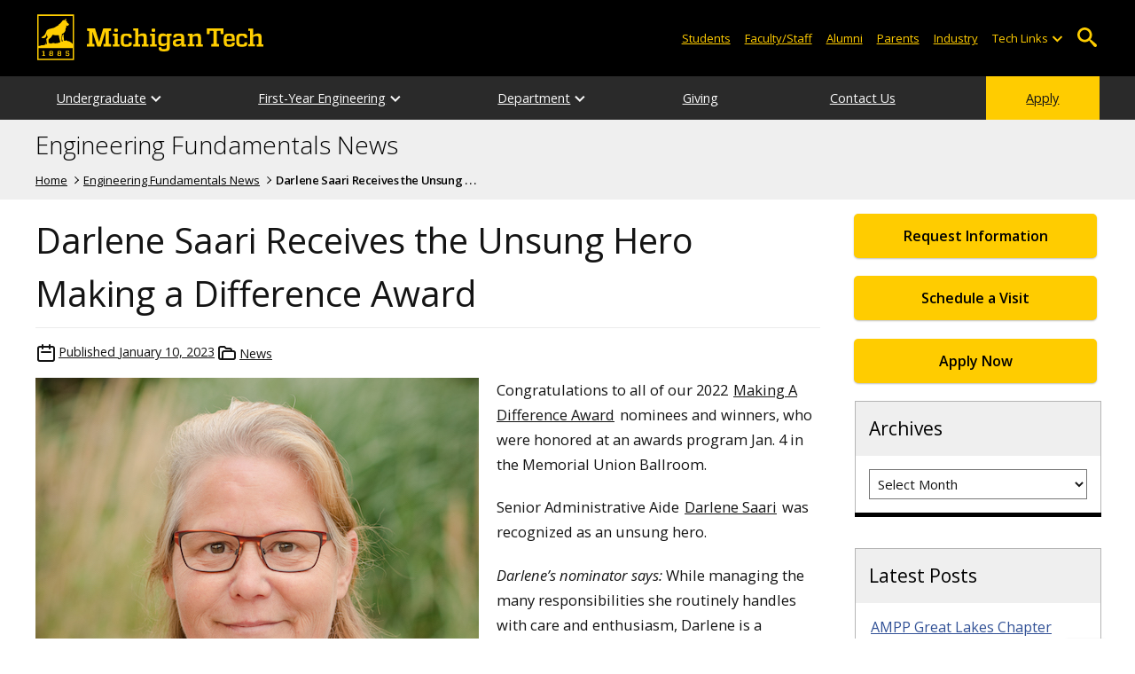

--- FILE ---
content_type: text/html; charset=UTF-8
request_url: https://blogs.mtu.edu/ef/2023/01/10/darlene-saari-receives-the-unsung-hero-making-a-difference-award/
body_size: 12430
content:
<!DOCTYPE html>
<html lang="en-US">

<head>
    <meta charset="UTF-8">
    <meta content="IE=edge" http-equiv="X-UA-Compatible">
    <meta content="width=device-width, initial-scale=1.0" name="viewport">
    <link rel="apple-touch-icon" href="//www.mtu.edu/apple-touch-icon.png?v=1" />
    <link rel="apple-touch-icon" sizes="114x114" href="//www.mtu.edu/apple-touch-icon-114.png" />
    <link rel="apple-touch-icon" sizes="180x180" href="//www.mtu.edu/apple-touch-icon-180.png" />
    <link rel="icon shortcut" href="//www.mtu.edu/favicon.ico?v=4" />
    <meta name='robots' content='index, follow, max-image-preview:large, max-snippet:-1, max-video-preview:-1' />
	<style>img:is([sizes="auto" i], [sizes^="auto," i]) { contain-intrinsic-size: 3000px 1500px }</style>
	
	<!-- This site is optimized with the Yoast SEO Premium plugin v26.3 (Yoast SEO v26.3) - https://yoast.com/wordpress/plugins/seo/ -->
	<title>Darlene Saari Receives the Unsung Hero Making a Difference Award | Eng Fundamentals News</title>
	<meta name="description" content="Congratulations to all of our 2022&nbsp;Making A Difference Award&nbsp;nominees and winners, who were honored at an awards program Jan. 4 in the Memorial Union Ballroom. . . ." />
	<link rel="canonical" href="https://blogs.mtu.edu/ef/2023/01/10/darlene-saari-receives-the-unsung-hero-making-a-difference-award/" />
	<meta property="og:locale" content="en_US" />
	<meta property="og:type" content="article" />
	<meta property="og:title" content="Darlene Saari Receives the Unsung Hero Making a Difference Award" />
	<meta property="og:description" content="Congratulations to all of our 2022&nbsp;Making A Difference Award&nbsp;nominees and winners, who were honored at an awards program Jan. 4 in the Memorial Union Ballroom. Senior Administrative Aide Darlene Saari was recognized as an unsung hero. Darlene’s nominator says: While managing the many responsibilities she routinely handles with care and enthusiasm, Darlene is a constant . . ." />
	<meta property="og:url" content="https://blogs.mtu.edu/ef/2023/01/10/darlene-saari-receives-the-unsung-hero-making-a-difference-award/" />
	<meta property="og:site_name" content="Engineering Fundamentals News" />
	<meta property="article:published_time" content="2023-01-10T14:49:32+00:00" />
	<meta property="article:modified_time" content="2023-01-10T14:49:36+00:00" />
	<meta property="og:image" content="https://blogs.mtu.edu/ef/files/2023/01/darlene-saari.jpg" />
	<meta name="twitter:card" content="summary_large_image" />
	<meta name="twitter:label1" content="Written by" />
	<meta name="twitter:data1" content="" />
	<meta name="twitter:label2" content="Est. reading time" />
	<meta name="twitter:data2" content="2 minutes" />
	<script type="application/ld+json" class="yoast-schema-graph">{"@context":"https://schema.org","@graph":[{"@type":"WebPage","@id":"https://blogs.mtu.edu/ef/2023/01/10/darlene-saari-receives-the-unsung-hero-making-a-difference-award/","url":"https://blogs.mtu.edu/ef/2023/01/10/darlene-saari-receives-the-unsung-hero-making-a-difference-award/","name":"Darlene Saari Receives the Unsung Hero Making a Difference Award | Eng Fundamentals News","isPartOf":{"@id":"https://blogs.mtu.edu/ef/#website"},"primaryImageOfPage":{"@id":"https://blogs.mtu.edu/ef/2023/01/10/darlene-saari-receives-the-unsung-hero-making-a-difference-award/#primaryimage"},"image":{"@id":"https://blogs.mtu.edu/ef/2023/01/10/darlene-saari-receives-the-unsung-hero-making-a-difference-award/#primaryimage"},"thumbnailUrl":"https://blogs.mtu.edu/ef/files/2023/01/darlene-saari.jpg","datePublished":"2023-01-10T14:49:32+00:00","dateModified":"2023-01-10T14:49:36+00:00","author":{"@id":""},"breadcrumb":{"@id":"https://blogs.mtu.edu/ef/2023/01/10/darlene-saari-receives-the-unsung-hero-making-a-difference-award/#breadcrumb"},"inLanguage":"en-US","potentialAction":[{"@type":"ReadAction","target":["https://blogs.mtu.edu/ef/2023/01/10/darlene-saari-receives-the-unsung-hero-making-a-difference-award/"]}]},{"@type":"ImageObject","inLanguage":"en-US","@id":"https://blogs.mtu.edu/ef/2023/01/10/darlene-saari-receives-the-unsung-hero-making-a-difference-award/#primaryimage","url":"https://blogs.mtu.edu/ef/files/2023/01/darlene-saari.jpg","contentUrl":"https://blogs.mtu.edu/ef/files/2023/01/darlene-saari.jpg","width":500,"height":451},{"@type":"BreadcrumbList","@id":"https://blogs.mtu.edu/ef/2023/01/10/darlene-saari-receives-the-unsung-hero-making-a-difference-award/#breadcrumb","itemListElement":[{"@type":"ListItem","position":1,"name":"Home","item":"https://blogs.mtu.edu/ef/"},{"@type":"ListItem","position":2,"name":"Darlene Saari Receives the Unsung Hero Making a Difference Award"}]},{"@type":"WebSite","@id":"https://blogs.mtu.edu/ef/#website","url":"https://blogs.mtu.edu/ef/","name":"Engineering Fundamentals News","description":"Michigan Tech Blogs","potentialAction":[{"@type":"SearchAction","target":{"@type":"EntryPoint","urlTemplate":"https://blogs.mtu.edu/ef/?s={search_term_string}"},"query-input":{"@type":"PropertyValueSpecification","valueRequired":true,"valueName":"search_term_string"}}],"inLanguage":"en-US"},{"@type":"Person","@id":"","url":"https://blogs.mtu.edu/ef/author/"}]}</script>
	<!-- / Yoast SEO Premium plugin. -->


<link rel='dns-prefetch' href='//www.mtu.edu' />
<link rel="alternate" type="application/rss+xml" title="Engineering Fundamentals News &raquo; Feed" href="https://blogs.mtu.edu/ef/feed/" />
<style id='global-styles-inline-css'>
:root{--wp--preset--aspect-ratio--square: 1;--wp--preset--aspect-ratio--4-3: 4/3;--wp--preset--aspect-ratio--3-4: 3/4;--wp--preset--aspect-ratio--3-2: 3/2;--wp--preset--aspect-ratio--2-3: 2/3;--wp--preset--aspect-ratio--16-9: 16/9;--wp--preset--aspect-ratio--9-16: 9/16;--wp--preset--color--black: #000000;--wp--preset--color--cyan-bluish-gray: #abb8c3;--wp--preset--color--white: #ffffff;--wp--preset--color--pale-pink: #f78da7;--wp--preset--color--vivid-red: #cf2e2e;--wp--preset--color--luminous-vivid-orange: #ff6900;--wp--preset--color--luminous-vivid-amber: #fcb900;--wp--preset--color--light-green-cyan: #7bdcb5;--wp--preset--color--vivid-green-cyan: #00d084;--wp--preset--color--pale-cyan-blue: #8ed1fc;--wp--preset--color--vivid-cyan-blue: #0693e3;--wp--preset--color--vivid-purple: #9b51e0;--wp--preset--gradient--vivid-cyan-blue-to-vivid-purple: linear-gradient(135deg,rgba(6,147,227,1) 0%,rgb(155,81,224) 100%);--wp--preset--gradient--light-green-cyan-to-vivid-green-cyan: linear-gradient(135deg,rgb(122,220,180) 0%,rgb(0,208,130) 100%);--wp--preset--gradient--luminous-vivid-amber-to-luminous-vivid-orange: linear-gradient(135deg,rgba(252,185,0,1) 0%,rgba(255,105,0,1) 100%);--wp--preset--gradient--luminous-vivid-orange-to-vivid-red: linear-gradient(135deg,rgba(255,105,0,1) 0%,rgb(207,46,46) 100%);--wp--preset--gradient--very-light-gray-to-cyan-bluish-gray: linear-gradient(135deg,rgb(238,238,238) 0%,rgb(169,184,195) 100%);--wp--preset--gradient--cool-to-warm-spectrum: linear-gradient(135deg,rgb(74,234,220) 0%,rgb(151,120,209) 20%,rgb(207,42,186) 40%,rgb(238,44,130) 60%,rgb(251,105,98) 80%,rgb(254,248,76) 100%);--wp--preset--gradient--blush-light-purple: linear-gradient(135deg,rgb(255,206,236) 0%,rgb(152,150,240) 100%);--wp--preset--gradient--blush-bordeaux: linear-gradient(135deg,rgb(254,205,165) 0%,rgb(254,45,45) 50%,rgb(107,0,62) 100%);--wp--preset--gradient--luminous-dusk: linear-gradient(135deg,rgb(255,203,112) 0%,rgb(199,81,192) 50%,rgb(65,88,208) 100%);--wp--preset--gradient--pale-ocean: linear-gradient(135deg,rgb(255,245,203) 0%,rgb(182,227,212) 50%,rgb(51,167,181) 100%);--wp--preset--gradient--electric-grass: linear-gradient(135deg,rgb(202,248,128) 0%,rgb(113,206,126) 100%);--wp--preset--gradient--midnight: linear-gradient(135deg,rgb(2,3,129) 0%,rgb(40,116,252) 100%);--wp--preset--font-size--small: 13px;--wp--preset--font-size--medium: 20px;--wp--preset--font-size--large: 36px;--wp--preset--font-size--x-large: 42px;--wp--preset--spacing--20: 0.44rem;--wp--preset--spacing--30: 0.67rem;--wp--preset--spacing--40: 1rem;--wp--preset--spacing--50: 1.5rem;--wp--preset--spacing--60: 2.25rem;--wp--preset--spacing--70: 3.38rem;--wp--preset--spacing--80: 5.06rem;--wp--preset--shadow--natural: 6px 6px 9px rgba(0, 0, 0, 0.2);--wp--preset--shadow--deep: 12px 12px 50px rgba(0, 0, 0, 0.4);--wp--preset--shadow--sharp: 6px 6px 0px rgba(0, 0, 0, 0.2);--wp--preset--shadow--outlined: 6px 6px 0px -3px rgba(255, 255, 255, 1), 6px 6px rgba(0, 0, 0, 1);--wp--preset--shadow--crisp: 6px 6px 0px rgba(0, 0, 0, 1);}p{--wp--preset--font-size--smallest: 1.00em;--wp--preset--font-size--smaller: 1.30em;--wp--preset--font-size--small: 1.50em;--wp--preset--font-size--large: 1.80em;--wp--preset--font-size--larger: 2.10em;--wp--preset--font-size--largest: 2.25em;--wp--preset--font-family--georgia: Georgia;}:where(body) { margin: 0; }.wp-site-blocks > .alignleft { float: left; margin-right: 2em; }.wp-site-blocks > .alignright { float: right; margin-left: 2em; }.wp-site-blocks > .aligncenter { justify-content: center; margin-left: auto; margin-right: auto; }:where(.is-layout-flex){gap: 0.5em;}:where(.is-layout-grid){gap: 0.5em;}.is-layout-flow > .alignleft{float: left;margin-inline-start: 0;margin-inline-end: 2em;}.is-layout-flow > .alignright{float: right;margin-inline-start: 2em;margin-inline-end: 0;}.is-layout-flow > .aligncenter{margin-left: auto !important;margin-right: auto !important;}.is-layout-constrained > .alignleft{float: left;margin-inline-start: 0;margin-inline-end: 2em;}.is-layout-constrained > .alignright{float: right;margin-inline-start: 2em;margin-inline-end: 0;}.is-layout-constrained > .aligncenter{margin-left: auto !important;margin-right: auto !important;}.is-layout-constrained > :where(:not(.alignleft):not(.alignright):not(.alignfull)){margin-left: auto !important;margin-right: auto !important;}body .is-layout-flex{display: flex;}.is-layout-flex{flex-wrap: wrap;align-items: center;}.is-layout-flex > :is(*, div){margin: 0;}body .is-layout-grid{display: grid;}.is-layout-grid > :is(*, div){margin: 0;}body{padding-top: 0px;padding-right: 0px;padding-bottom: 0px;padding-left: 0px;}a:where(:not(.wp-element-button)){text-decoration: underline;}:root :where(.wp-element-button, .wp-block-button__link){background-color: #32373c;border-width: 0;color: #fff;font-family: inherit;font-size: inherit;line-height: inherit;padding: calc(0.667em + 2px) calc(1.333em + 2px);text-decoration: none;}.has-black-color{color: var(--wp--preset--color--black) !important;}.has-cyan-bluish-gray-color{color: var(--wp--preset--color--cyan-bluish-gray) !important;}.has-white-color{color: var(--wp--preset--color--white) !important;}.has-pale-pink-color{color: var(--wp--preset--color--pale-pink) !important;}.has-vivid-red-color{color: var(--wp--preset--color--vivid-red) !important;}.has-luminous-vivid-orange-color{color: var(--wp--preset--color--luminous-vivid-orange) !important;}.has-luminous-vivid-amber-color{color: var(--wp--preset--color--luminous-vivid-amber) !important;}.has-light-green-cyan-color{color: var(--wp--preset--color--light-green-cyan) !important;}.has-vivid-green-cyan-color{color: var(--wp--preset--color--vivid-green-cyan) !important;}.has-pale-cyan-blue-color{color: var(--wp--preset--color--pale-cyan-blue) !important;}.has-vivid-cyan-blue-color{color: var(--wp--preset--color--vivid-cyan-blue) !important;}.has-vivid-purple-color{color: var(--wp--preset--color--vivid-purple) !important;}.has-black-background-color{background-color: var(--wp--preset--color--black) !important;}.has-cyan-bluish-gray-background-color{background-color: var(--wp--preset--color--cyan-bluish-gray) !important;}.has-white-background-color{background-color: var(--wp--preset--color--white) !important;}.has-pale-pink-background-color{background-color: var(--wp--preset--color--pale-pink) !important;}.has-vivid-red-background-color{background-color: var(--wp--preset--color--vivid-red) !important;}.has-luminous-vivid-orange-background-color{background-color: var(--wp--preset--color--luminous-vivid-orange) !important;}.has-luminous-vivid-amber-background-color{background-color: var(--wp--preset--color--luminous-vivid-amber) !important;}.has-light-green-cyan-background-color{background-color: var(--wp--preset--color--light-green-cyan) !important;}.has-vivid-green-cyan-background-color{background-color: var(--wp--preset--color--vivid-green-cyan) !important;}.has-pale-cyan-blue-background-color{background-color: var(--wp--preset--color--pale-cyan-blue) !important;}.has-vivid-cyan-blue-background-color{background-color: var(--wp--preset--color--vivid-cyan-blue) !important;}.has-vivid-purple-background-color{background-color: var(--wp--preset--color--vivid-purple) !important;}.has-black-border-color{border-color: var(--wp--preset--color--black) !important;}.has-cyan-bluish-gray-border-color{border-color: var(--wp--preset--color--cyan-bluish-gray) !important;}.has-white-border-color{border-color: var(--wp--preset--color--white) !important;}.has-pale-pink-border-color{border-color: var(--wp--preset--color--pale-pink) !important;}.has-vivid-red-border-color{border-color: var(--wp--preset--color--vivid-red) !important;}.has-luminous-vivid-orange-border-color{border-color: var(--wp--preset--color--luminous-vivid-orange) !important;}.has-luminous-vivid-amber-border-color{border-color: var(--wp--preset--color--luminous-vivid-amber) !important;}.has-light-green-cyan-border-color{border-color: var(--wp--preset--color--light-green-cyan) !important;}.has-vivid-green-cyan-border-color{border-color: var(--wp--preset--color--vivid-green-cyan) !important;}.has-pale-cyan-blue-border-color{border-color: var(--wp--preset--color--pale-cyan-blue) !important;}.has-vivid-cyan-blue-border-color{border-color: var(--wp--preset--color--vivid-cyan-blue) !important;}.has-vivid-purple-border-color{border-color: var(--wp--preset--color--vivid-purple) !important;}.has-vivid-cyan-blue-to-vivid-purple-gradient-background{background: var(--wp--preset--gradient--vivid-cyan-blue-to-vivid-purple) !important;}.has-light-green-cyan-to-vivid-green-cyan-gradient-background{background: var(--wp--preset--gradient--light-green-cyan-to-vivid-green-cyan) !important;}.has-luminous-vivid-amber-to-luminous-vivid-orange-gradient-background{background: var(--wp--preset--gradient--luminous-vivid-amber-to-luminous-vivid-orange) !important;}.has-luminous-vivid-orange-to-vivid-red-gradient-background{background: var(--wp--preset--gradient--luminous-vivid-orange-to-vivid-red) !important;}.has-very-light-gray-to-cyan-bluish-gray-gradient-background{background: var(--wp--preset--gradient--very-light-gray-to-cyan-bluish-gray) !important;}.has-cool-to-warm-spectrum-gradient-background{background: var(--wp--preset--gradient--cool-to-warm-spectrum) !important;}.has-blush-light-purple-gradient-background{background: var(--wp--preset--gradient--blush-light-purple) !important;}.has-blush-bordeaux-gradient-background{background: var(--wp--preset--gradient--blush-bordeaux) !important;}.has-luminous-dusk-gradient-background{background: var(--wp--preset--gradient--luminous-dusk) !important;}.has-pale-ocean-gradient-background{background: var(--wp--preset--gradient--pale-ocean) !important;}.has-electric-grass-gradient-background{background: var(--wp--preset--gradient--electric-grass) !important;}.has-midnight-gradient-background{background: var(--wp--preset--gradient--midnight) !important;}.has-small-font-size{font-size: var(--wp--preset--font-size--small) !important;}.has-medium-font-size{font-size: var(--wp--preset--font-size--medium) !important;}.has-large-font-size{font-size: var(--wp--preset--font-size--large) !important;}.has-x-large-font-size{font-size: var(--wp--preset--font-size--x-large) !important;}p.has-smallest-font-size{font-size: var(--wp--preset--font-size--smallest) !important;}p.has-smaller-font-size{font-size: var(--wp--preset--font-size--smaller) !important;}p.has-small-font-size{font-size: var(--wp--preset--font-size--small) !important;}p.has-large-font-size{font-size: var(--wp--preset--font-size--large) !important;}p.has-larger-font-size{font-size: var(--wp--preset--font-size--larger) !important;}p.has-largest-font-size{font-size: var(--wp--preset--font-size--largest) !important;}p.has-georgia-font-family{font-family: var(--wp--preset--font-family--georgia) !important;}
:where(.wp-block-post-template.is-layout-flex){gap: 1.25em;}:where(.wp-block-post-template.is-layout-grid){gap: 1.25em;}
:where(.wp-block-columns.is-layout-flex){gap: 2em;}:where(.wp-block-columns.is-layout-grid){gap: 2em;}
:root :where(.wp-block-pullquote){font-size: 1.5em;line-height: 1.6;}
</style>
<link rel="stylesheet" href="https://www.mtu.edu/mtu_resources/styles/n/normalize.css"><link rel="stylesheet" href="https://www.mtu.edu/mtu_resources/styles/n/base.css"><link rel="stylesheet" href="https://blogs.mtu.edu/ef/wp-content/themes/michigantech-2016/public/app.76ced7.css"><link rel="stylesheet" href="https://blogs.mtu.edu/ef/wp-content/themes/michigantech-2016/public/blocks.65241d.css"><link rel="stylesheet" href="https://www.mtu.edu/mtu_resources/styles/n/print.css" media="print"><link rel="stylesheet" href="https://blogs.mtu.edu/ef/wp-content/themes/michigantech-2016/style.css">	<!-- Google Tag Manager -->
	<script>
		(function(w,d,s,l,i){w[l]=w[l]||[];w[l].push({'gtm.start': new Date().getTime(),event:'gtm.js'});var f=d.getElementsByTagName(s)[0], j=d.createElement(s),dl=l!='dataLayer'?'&l='+l:'';j.async=true;j.src= 'https://gtm-tagging-1.mtu.edu/gtm.js?id='+i+dl;f.parentNode.insertBefore(j,f); })(window,document,'script','dataLayer','GTM-K6W7S4L9');
	</script>
	<!-- End Google Tag Manager -->

	<script>	
		window.dataLayer = window.dataLayer || [];
		function gtag() {
			dataLayer.push(arguments);
		}

		if (window.devicePixelRatio > 1.5) {
			gtag({
				retina: "true",
			});
		} else {
			gtag({
				retina: "false",
			});
		}
	</script>    <link rel="preconnect" href="https://fonts.googleapis.com" />
    <link rel="preconnect" href="https://fonts.gstatic.com" crossorigin />
    <link href="https://fonts.googleapis.com/css2?family=Open+Sans:ital,wght@0,300;0,400;0,600;1,400;1,600&display=swap" rel="stylesheet" rel="preload" as="style" /></head>

<body class="wp-singular post-template-default single single-post postid-1313 single-format-standard wp-theme-michigantech-2016">
    	<!-- Google Tag Manager (noscript) -->
	<noscript>
		<iframe src="https://gtm-tagging-1.mtu.edu/ns.html?id=GTM-K6W7S4L9" height="0" width="0" style="display:none;visibility:hidden"></iframe>
	</noscript>
	<!-- End Google Tag Manager (noscript) -->    
    <div class="stick">
        <div class="skip-links"
     id="skip">
    <a href="#main">Skip to page content</a>
    <a href="#mtu-footer">Skip to footer navigation</a>
</div>

<div class="nav">
    <div class="pre-nav-wrapper background-black">
        <div class="pre-nav">
            <button class="mobile-menu-button hide-for-desktop"
                    data-inactive>
                <span class="mobile-button-text">Menu</span>
            </button>

            <div class="pre-nav-logo">
                <a class="pre-nav-logo-link"
                   href="http://www.mtu.edu">
                    <img alt="Michigan Tech Logo"
                         class="pre-nav-logo-image"
                         src="https://www.mtu.edu/mtu_resources/images/logos/michigan-tech-logo-full-yellow.svg"
                         width="255"
                         height="45" />
                </a>
            </div>

            <div class="audience-search display-audience show-for-desktop">
                <div class="audience-wrapper show-for-desktop">
                    <ul aria-label="Audiences"
                        class="audience-nav">
                        <li class="menu_item">
                            <a class="menu_link"
                               href="https://www.mtu.edu/current/">
                                Students
                            </a>
                        </li>

                        <li class="menu_item">
                            <a class="menu_link"
                               href="https://www.mtu.edu/faculty-staff/">
                                Faculty/Staff
                            </a>
                        </li>

                        <li class="menu_item">
                            <a class="menu_link"
                               href="https://www.mtu.edu/alumni/">
                                Alumni
                            </a>
                        </li>

                        <li class="menu_item">
                            <a class="menu_link"
                               href="https://www.mtu.edu/parentsfamily/">
                                Parents
                            </a>
                        </li>

                        <li class="menu_item">
                            <a class="menu_link"
                               href="https://www.mtu.edu/industry/">
                                Industry
                            </a>
                        </li>

                        <li class="menu_item tech-links">
                            <div class="menu_link">
                                Tech Links
                            </div>

                            <button aria-label="Open sub-menu"
                                    class="submenu-button arrow"></button>

                            <ul class="tech-links-menu menu_submenu">
    <li class="submenu_item">
        <a class="link-az" href="https://www.mtu.edu/a2z/">
            A to Z
        </a>
    </li>

    <li class="submenu_item">
        <a class="link-banweb" href="https://banweb.mtu.edu/">
            Banweb
        </a>
    </li>

    <li class="submenu_item">
        <a class="link-map" href="https://map.mtu.edu/?id=1308">
            Campus Map
        </a>
    </li>

    <li class="submenu_item">
        <a class="link-canvas" href="https://mtu.instructure.com/">
            Canvas
        </a>
    </li>

    <li class="submenu_item">
        <a class="link-email" href="https://mail.google.com/a/mtu.edu/">
            Email
        </a>
    </li>
    
    <li class="submenu_item">
        <a class="link-mymt" href="https://mymichigantech.mtu.edu/">
            MyMichiganTech
        </a>
    </li>

    <li class="submenu_item">
        <a class="link-sds" href="https://www.mtu.edu/sds/">
            Safety Data Sheets
        </a>
    </li>
</ul>
                        </li>
                    </ul>
                </div>

                <div class="desktop-search-bar search-bar show-for-desktop">
                    <form action="https://www.mtu.edu/search/"
                          class="search-fields invisible">
                        <label for="desktop-search">
                            Search
                        </label>

                        <input class="search-text"
                               id="desktop-search"
                               name="q"
                               type="search" />

                        <button class="search-clear">
                            Clear Search Input
                        </button>

                        <label for="search-options"
                               hidden>
                            Search Category
                        </label>

                        <select class="search-options"
                                id="search-options">
                            <option value="mtu">
                                Michigan Tech
                            </option>

                            <option data-action="https://blogs.mtu.edu/ef"
                                    data-name="s"
                                    value="site">
                                This Site
                            </option>

                            <option data-action="https://www.mtu.edu/majors"
                                    value="programs">
                                Programs
                            </option>

                            <option value="directory">
                                Directory
                            </option>
                        </select>

                        <button class="search-button"
                                type="submit">
                            Go
                        </button>
                    </form>

                    <button aria-expanded="false"
                            class="search-toggle-button">
                        Open Search
                    </button>
                </div>
            </div>
        </div>
    </div>

        <nav class="nav-bar show-for-desktop">
        <ul aria-label="Main Navigation"
            class="menu">
            <li class="menu_item menu_has-submenu menu_has-submenu menu_item">
                            <a class="menu_link" href="//www.mtu.edu/ef/undergraduate/" aria-expanded="false">
                    Undergraduate
                </a>

                <button class="submenu-button arrow" aria-label="Open sub-menu"></button>

                <ul class="menu_submenu">
                                            <li class="submenu_item">
                            <a class="submenu_link" href="//www.mtu.edu/ef/undergraduate/bse/">
                                <span>Bachelor of Science in Engineering BSE</span>
                            </a>
                        </li>
                                            <li class="submenu_item">
                            <a class="submenu_link" href="//www.mtu.edu/ef/undergraduate/minor/">
                                <span>Systems Engineering Minor</span>
                            </a>
                        </li>
                                            <li class="submenu_item">
                            <a class="submenu_link" href="//www.mtu.edu/ef/undergraduate/advising/">
                                <span>Advising</span>
                            </a>
                        </li>
                                            <li class="submenu_item">
                            <a class="submenu_link" href="//www.mtu.edu/ef/undergraduate/accreditation/">
                                <span>Accreditation</span>
                            </a>
                        </li>
                                            <li class="submenu_item">
                            <a class="submenu_link" href="//www.mtu.edu/ef/undergraduate/senior-design/">
                                <span>Senior Design</span>
                            </a>
                        </li>
                                            <li class="submenu_item">
                            <a class="submenu_link" href="//www.mtu.edu/enterprise/">
                                <span>Enterprise</span>
                            </a>
                        </li>
                                            <li class="submenu_item">
                            <a class="submenu_link" href="https://www.banweb.mtu.edu/pls/owa/studev.stu_ctg_utils.p_display_class_facbio?ps_department=ENG&#038;PS_STYLE_DEPT=ef&#038;ps_level=UG&#038;ps_faculty=all">
                                <span>Departmental Courses</span>
                            </a>
                        </li>
                                            <li class="submenu_item">
                            <a class="submenu_link" href="//www.mtu.edu/ef/undergraduate/related/">
                                <span>Majors Related to Engineering</span>
                            </a>
                        </li>
                                    </ul>
                    </li>
            <li class="menu_item menu_has-submenu menu_has-submenu menu_item">
                            <a class="menu_link" href="//www.mtu.edu/ef/first-year/" aria-expanded="false">
                    First-Year Engineering
                </a>

                <button class="submenu-button arrow" aria-label="Open sub-menu"></button>

                <ul class="menu_submenu">
                                            <li class="submenu_item">
                            <a class="submenu_link" href="//www.mtu.edu/ef/first-year/math-placement/">
                                <span>Engineering/Math Placement</span>
                            </a>
                        </li>
                                            <li class="submenu_item">
                            <a class="submenu_link" href="//www.mtu.edu/ef/first-year/general/">
                                <span>General/Undecided Engineering</span>
                            </a>
                        </li>
                                            <li class="submenu_item">
                            <a class="submenu_link" href="//www.mtu.edu/ef/first-year/lectures/">
                                <span>First-Year Lectures</span>
                            </a>
                        </li>
                                            <li class="submenu_item">
                            <a class="submenu_link" href="//www.mtu.edu/ef/first-year/explorations/">
                                <span>Engineering Explorations</span>
                            </a>
                        </li>
                                            <li class="submenu_item">
                            <a class="submenu_link" href="//www.mtu.edu/ef/first-year/transition/">
                                <span>Transition to a Major</span>
                            </a>
                        </li>
                                            <li class="submenu_item">
                            <a class="submenu_link" href="//www.mtu.edu/ef/first-year/learning-center/">
                                <span>Engineering Fundamentals Learning Center</span>
                            </a>
                        </li>
                                            <li class="submenu_item">
                            <a class="submenu_link" href="//www.mtu.edu/ef/first-year/academic-partners/">
                                <span>LEAP: LEarning with Academic Partners</span>
                            </a>
                        </li>
                                            <li class="submenu_item">
                            <a class="submenu_link" href="//www.mtu.edu/ef/undergraduate/advising/">
                                <span>Advising</span>
                            </a>
                        </li>
                                            <li class="submenu_item">
                            <a class="submenu_link" href="//www.mtu.edu/ef/first-year/math-preparation/">
                                <span>Prep4Tech</span>
                            </a>
                        </li>
                                    </ul>
                    </li>
            <li class="menu_item menu_has-submenu menu_has-submenu menu_item">
                            <a class="menu_link" href="" aria-expanded="false">
                    Department
                </a>

                <button class="submenu-button arrow" aria-label="Open sub-menu"></button>

                <ul class="menu_submenu">
                                            <li class="submenu_item">
                            <a class="submenu_link" href="//www.mtu.edu/ef/department/mission/">
                                <span>Mission and Vision</span>
                            </a>
                        </li>
                                            <li class="submenu_item">
                            <a class="submenu_link" href="//www.mtu.edu/ef/department/alumni/">
                                <span>Alumni</span>
                            </a>
                        </li>
                                            <li class="submenu_item">
                            <a class="submenu_link" href="//www.mtu.edu/ef/department/giving/">
                                <span>Support Our Future</span>
                            </a>
                        </li>
                                            <li class="submenu_item">
                            <a class="submenu_link" href="//www.mtu.edu/ef/department/openings/">
                                <span>Open Positions</span>
                            </a>
                        </li>
                                            <li class="submenu_item">
                            <a class="submenu_link" href="//www.mtu.edu/ef/department/student-work/">
                                <span>Student Work Opportunities</span>
                            </a>
                        </li>
                                            <li class="submenu_item">
                            <a class="submenu_link" href="//www.mtu.edu/ef/department/faculty-staff/">
                                <span>Faculty and Staff Directory</span>
                            </a>
                        </li>
                                            <li class="submenu_item">
                            <a class="submenu_link" href="//www.mtu.edu/ef/department/current/">
                                <span>Current Projects</span>
                            </a>
                        </li>
                                            <li class="submenu_item">
                            <a class="submenu_link" href="//www.mtu.edu/ef/department/publications/">
                                <span>Publications</span>
                            </a>
                        </li>
                                            <li class="submenu_item">
                            <a class="submenu_link" href="//www.mtu.edu/ef/department/contact/">
                                <span>Contact Us</span>
                            </a>
                        </li>
                                    </ul>
                    </li>
            <li class="menu_item menu_has-submenu">
                            <a class="menu_link" href="//www.mtu.edu/ef/department/giving/">
                    Giving
                </a>
                    </li>
            <li class="menu_item menu_has-submenu">
                            <a class="menu_link" href="//www.mtu.edu/ef/department/contact/">
                    Contact Us
                </a>
                    </li>
            <li class="menu_item menu_item-yellow menu_has-submenu menu_item">
                            <a class="menu_link" href="//www.mtu.edu/apply/">
                    Apply
                </a>
                    </li>
            </ul>
    </nav>

    <nav class="offscreen-nav invisible">
        <div class="mobile-search-bar search-bar">
            <form action="https://www.mtu.edu/search/">
                <label for="mobile-search"
                       hidden>
                    Search
                </label>

                <input class="search-text"
                       id="mobile-search"
                       name="q"
                       placeholder="Search"
                       type="search" />

                <button class="search-clear">
                    Clear Search Input
                </button>

                <label for="mobile-search-options"
                       hidden>
                    Search Category
                </label>

                <select class="search-options"
                        id="mobile-search-options">
                    <option value="mtu">
                        Michigan Tech
                    </option>

                    <option data-action="https://blogs.mtu.edu/ef"
                            data-name="s"
                            value="site">
                        This Blog
                    </option>

                    <option data-action="https://www.mtu.edu/majors"
                            value="programs">
                        Programs
                    </option>

                    <option value="directory">
                        Directory
                    </option>
                </select>

                <button class="search-button"
                        type="submit">
                    Search
                </button>
            </form>
        </div>

        <ul class="menu"
            aria-label="Main Navigation">
            <li class="menu_item menu_has-submenu menu_has-submenu menu_item">
                            <a class="menu_link" href="//www.mtu.edu/ef/undergraduate/" aria-expanded="false">
                    Undergraduate
                </a>

                <button class="submenu-button arrow" aria-label="Open sub-menu"></button>

                <ul class="menu_submenu">
                                            <li class="submenu_item">
                            <a class="submenu_link" href="//www.mtu.edu/ef/undergraduate/bse/">
                                <span>Bachelor of Science in Engineering BSE</span>
                            </a>
                        </li>
                                            <li class="submenu_item">
                            <a class="submenu_link" href="//www.mtu.edu/ef/undergraduate/minor/">
                                <span>Systems Engineering Minor</span>
                            </a>
                        </li>
                                            <li class="submenu_item">
                            <a class="submenu_link" href="//www.mtu.edu/ef/undergraduate/advising/">
                                <span>Advising</span>
                            </a>
                        </li>
                                            <li class="submenu_item">
                            <a class="submenu_link" href="//www.mtu.edu/ef/undergraduate/accreditation/">
                                <span>Accreditation</span>
                            </a>
                        </li>
                                            <li class="submenu_item">
                            <a class="submenu_link" href="//www.mtu.edu/ef/undergraduate/senior-design/">
                                <span>Senior Design</span>
                            </a>
                        </li>
                                            <li class="submenu_item">
                            <a class="submenu_link" href="//www.mtu.edu/enterprise/">
                                <span>Enterprise</span>
                            </a>
                        </li>
                                            <li class="submenu_item">
                            <a class="submenu_link" href="https://www.banweb.mtu.edu/pls/owa/studev.stu_ctg_utils.p_display_class_facbio?ps_department=ENG&#038;PS_STYLE_DEPT=ef&#038;ps_level=UG&#038;ps_faculty=all">
                                <span>Departmental Courses</span>
                            </a>
                        </li>
                                            <li class="submenu_item">
                            <a class="submenu_link" href="//www.mtu.edu/ef/undergraduate/related/">
                                <span>Majors Related to Engineering</span>
                            </a>
                        </li>
                                    </ul>
                    </li>
            <li class="menu_item menu_has-submenu menu_has-submenu menu_item">
                            <a class="menu_link" href="//www.mtu.edu/ef/first-year/" aria-expanded="false">
                    First-Year Engineering
                </a>

                <button class="submenu-button arrow" aria-label="Open sub-menu"></button>

                <ul class="menu_submenu">
                                            <li class="submenu_item">
                            <a class="submenu_link" href="//www.mtu.edu/ef/first-year/math-placement/">
                                <span>Engineering/Math Placement</span>
                            </a>
                        </li>
                                            <li class="submenu_item">
                            <a class="submenu_link" href="//www.mtu.edu/ef/first-year/general/">
                                <span>General/Undecided Engineering</span>
                            </a>
                        </li>
                                            <li class="submenu_item">
                            <a class="submenu_link" href="//www.mtu.edu/ef/first-year/lectures/">
                                <span>First-Year Lectures</span>
                            </a>
                        </li>
                                            <li class="submenu_item">
                            <a class="submenu_link" href="//www.mtu.edu/ef/first-year/explorations/">
                                <span>Engineering Explorations</span>
                            </a>
                        </li>
                                            <li class="submenu_item">
                            <a class="submenu_link" href="//www.mtu.edu/ef/first-year/transition/">
                                <span>Transition to a Major</span>
                            </a>
                        </li>
                                            <li class="submenu_item">
                            <a class="submenu_link" href="//www.mtu.edu/ef/first-year/learning-center/">
                                <span>Engineering Fundamentals Learning Center</span>
                            </a>
                        </li>
                                            <li class="submenu_item">
                            <a class="submenu_link" href="//www.mtu.edu/ef/first-year/academic-partners/">
                                <span>LEAP: LEarning with Academic Partners</span>
                            </a>
                        </li>
                                            <li class="submenu_item">
                            <a class="submenu_link" href="//www.mtu.edu/ef/undergraduate/advising/">
                                <span>Advising</span>
                            </a>
                        </li>
                                            <li class="submenu_item">
                            <a class="submenu_link" href="//www.mtu.edu/ef/first-year/math-preparation/">
                                <span>Prep4Tech</span>
                            </a>
                        </li>
                                    </ul>
                    </li>
            <li class="menu_item menu_has-submenu menu_has-submenu menu_item">
                            <a class="menu_link" href="" aria-expanded="false">
                    Department
                </a>

                <button class="submenu-button arrow" aria-label="Open sub-menu"></button>

                <ul class="menu_submenu">
                                            <li class="submenu_item">
                            <a class="submenu_link" href="//www.mtu.edu/ef/department/mission/">
                                <span>Mission and Vision</span>
                            </a>
                        </li>
                                            <li class="submenu_item">
                            <a class="submenu_link" href="//www.mtu.edu/ef/department/alumni/">
                                <span>Alumni</span>
                            </a>
                        </li>
                                            <li class="submenu_item">
                            <a class="submenu_link" href="//www.mtu.edu/ef/department/giving/">
                                <span>Support Our Future</span>
                            </a>
                        </li>
                                            <li class="submenu_item">
                            <a class="submenu_link" href="//www.mtu.edu/ef/department/openings/">
                                <span>Open Positions</span>
                            </a>
                        </li>
                                            <li class="submenu_item">
                            <a class="submenu_link" href="//www.mtu.edu/ef/department/student-work/">
                                <span>Student Work Opportunities</span>
                            </a>
                        </li>
                                            <li class="submenu_item">
                            <a class="submenu_link" href="//www.mtu.edu/ef/department/faculty-staff/">
                                <span>Faculty and Staff Directory</span>
                            </a>
                        </li>
                                            <li class="submenu_item">
                            <a class="submenu_link" href="//www.mtu.edu/ef/department/current/">
                                <span>Current Projects</span>
                            </a>
                        </li>
                                            <li class="submenu_item">
                            <a class="submenu_link" href="//www.mtu.edu/ef/department/publications/">
                                <span>Publications</span>
                            </a>
                        </li>
                                            <li class="submenu_item">
                            <a class="submenu_link" href="//www.mtu.edu/ef/department/contact/">
                                <span>Contact Us</span>
                            </a>
                        </li>
                                    </ul>
                    </li>
            <li class="menu_item menu_has-submenu">
                            <a class="menu_link" href="//www.mtu.edu/ef/department/giving/">
                    Giving
                </a>
                    </li>
            <li class="menu_item menu_has-submenu">
                            <a class="menu_link" href="//www.mtu.edu/ef/department/contact/">
                    Contact Us
                </a>
                    </li>
            <li class="menu_item menu_item-yellow menu_has-submenu menu_item">
                            <a class="menu_link" href="//www.mtu.edu/apply/">
                    Apply
                </a>
                    </li>
    
            <li class="menu_item menu_has-submenu menu_item-black">
                <div class="menu_link">
                    Info For . . .
                </div>

                <button aria-label="Open sub-menu"
                        class="submenu-button arrow"></button>

                <ul class="tech-links-menu menu_submenu">
                    <li class="submenu_item">
                        <a class="link-az"
                           href="https://www.mtu.edu/current/">
                            Students
                        </a>
                    </li>

                    <li class="submenu_item">
                        <a class="link-az"
                           href="https://www.mtu.edu/faculty-staff/">
                            Faculty/Staff
                        </a>
                    </li>

                    <li class="submenu_item">
                        <a class="link-az"
                           href="https://www.mtu.edu/alumni/">
                            Alumni
                        </a>
                    </li>

                    <li class="submenu_item">
                        <a class="link-az"
                           href="https://www.mtu.edu/parents/">
                            Parents
                        </a>
                    </li>
                </ul>
            </li>

            <li class="menu_item menu_has-submenu menu_item-black">
                <div class="menu_link">
                    Tech Links
                </div>

                <button aria-label="Open sub-menu"
                        class="submenu-button arrow"></button>

                <ul class="tech-links-menu menu_submenu">
    <li class="submenu_item">
        <a class="link-az" href="https://www.mtu.edu/a2z/">
            A to Z
        </a>
    </li>

    <li class="submenu_item">
        <a class="link-banweb" href="https://banweb.mtu.edu/">
            Banweb
        </a>
    </li>

    <li class="submenu_item">
        <a class="link-map" href="https://map.mtu.edu/?id=1308">
            Campus Map
        </a>
    </li>

    <li class="submenu_item">
        <a class="link-canvas" href="https://mtu.instructure.com/">
            Canvas
        </a>
    </li>

    <li class="submenu_item">
        <a class="link-email" href="https://mail.google.com/a/mtu.edu/">
            Email
        </a>
    </li>
    
    <li class="submenu_item">
        <a class="link-mymt" href="https://mymichigantech.mtu.edu/">
            MyMichiganTech
        </a>
    </li>

    <li class="submenu_item">
        <a class="link-sds" href="https://www.mtu.edu/sds/">
            Safety Data Sheets
        </a>
    </li>
</ul>
            </li>
        </ul>
    </nav>
</div>
        <section class="background-light-gray">
    <div class="site-title-wrapper">
        <div class="site-title">
            <div class="title">
                                    <span>
                        <a href="https://blogs.mtu.edu/ef">Engineering Fundamentals News</a>
                    </span>
                            </div>

                            <div aria-label="breadcrumbs" class="breadcrumbs" id="breadcrumbs" role="navigation">
                    <ul>
                                                                                    <li>
                                    <a href="http://www.mtu.edu/ef/">Home</a>
                                </li>
                                                                                                                <li>
                                    <a href="https://blogs.mtu.edu/ef">Engineering Fundamentals News</a>
                                </li>
                                                                                                                <li class="active">Darlene Saari Receives the Unsung . . .</li>
                                                                        </ul>
                </div>
                    </div>
    </div>
</section>

        <div class="main" id="main" role="main">
            <section aria-label="main content" class="body-section" id="body_section">
                <div class="full-width">
                    <div class="clearer"></div>

                    
                    
                    
                    <div class="content rsidebar" id="content">
                                            <article class="main-content post-1313 post type-post status-publish format-standard hentry category-news">
    <div class="entry-header">
        <h1 class="entry-title">Darlene Saari Receives the Unsung Hero Making a Difference Award</h1>

        <div class="post-meta">
            <div class="post-meta__item post-meta__item_date">
            <svg aria-hidden="true" xmlns="http://www.w3.org/2000/svg" class="h-6 w-6" fill="none" viewBox="0 0 24 24" stroke="currentColor" stroke-width="2">
  <path stroke-linecap="round" stroke-linejoin="round" d="M8 7V3m8 4V3m-9 8h10M5 21h14a2 2 0 002-2V7a2 2 0 00-2-2H5a2 2 0 00-2 2v12a2 2 0 002 2z" />
</svg>
            <a href="https://blogs.mtu.edu/ef/2023/01/10/">
                <span>Published</span>
                <time class="updated" datetime="2023-01-10T14:49:32+00:00">
                    January 10, 2023
                </time>
            </a>
        </div>
	
      
            <div class="post-meta__item post-meta__item_categories">
            <svg aria-hidden="true" xmlns="http://www.w3.org/2000/svg" class="h-6 w-6" fill="none" viewBox="0 0 24 24" stroke="currentColor" stroke-width="2">
  <path stroke-linecap="round" stroke-linejoin="round" d="M5 19a2 2 0 01-2-2V7a2 2 0 012-2h4l2 2h4a2 2 0 012 2v1M5 19h14a2 2 0 002-2v-5a2 2 0 00-2-2H9a2 2 0 00-2 2v5a2 2 0 01-2 2z" />
</svg>            <ul aria-label="Categories">	<li class="cat-item cat-item-75"><a href="https://blogs.mtu.edu/ef/category/news/">News</a>
</li>
</ul>
        </div>
    </div>
    </div>

    <div class="entry-content">
        <div class="alignleft wp-block-image caption-wrapper">
    <figure class="alignleft size-full caption left">
                                    <a class=" fancybox" href="https://blogs.mtu.edu/ef/files/2023/01/darlene-saari.jpg" rel="" target="" data-caption="Darlene Saari" data-fancybox-group="gallery">
                    <img fetchpriority="high" decoding="async" width="500" height="451" class="wp-image-1314" alt="Darlene Saari" src="https://blogs.mtu.edu/ef/files/2023/01/darlene-saari.jpg" title="" srcset="https://blogs.mtu.edu/ef/files/2023/01/darlene-saari.jpg 500w, https://blogs.mtu.edu/ef/files/2023/01/darlene-saari-450x406.jpg 450w" sizes="(max-width: 500px) 100vw, 500px" />
                </a>
                    
                    <figcaption>Darlene Saari</figcaption>
            </figure>
</div>


<p class="">
    Congratulations to all of our 2022&nbsp;<a href="https://www.mtu.edu/staffcouncil/awards-events/making-difference/current-year-recipients/">Making A Difference Award</a>&nbsp;nominees and winners, who were honored at an awards program Jan. 4 in the Memorial Union Ballroom.
</p>


<p class="">
    Senior Administrative Aide <a href="https://www.mtu.edu/ef/department/faculty-staff/">Darlene Saari</a> was recognized as an unsung hero.
</p>


<p class="">
    <em>Darlene’s nominator says:</em> While managing the many responsibilities she routinely handles with care and enthusiasm, Darlene is a constant and welcoming presence for our team and our students. She serves as the safety officer for our department, handles the extensive payroll, supplies, and other purchases required to keep things running smoothly, course scheduling, TPR processes, and the numerous reports required for budgeting and other purposes. With the addition of research active faculty, she now also helps to manage large research related expenditures. Darlene is always on call and ready to drop everything and run to a classroom to deliver supplies, batteries, assignment copies—whatever the team needs. She is our active-learning emergency classroom support. The tasks are endless and yet are always met with a passion to excel in everything she does. She takes great pride in her invaluable role in the Engineering Fundamentals department, and we are all very thankful to have her on our team.
</p>
    </div>

    <section id="comments" class="comments">
        
        
            </section>

    <div class="clearer"></div>

<div class="post-footer">
    
    </div>

            <nav class="navigation post-navigation">
            <div class="post-navigation__link post-navigation__link_prev">
            <div>&larr; Previous Post</div>
            <div>
                <a href="https://blogs.mtu.edu/ef/2023/01/09/student-advice-on-incorporating-academic-grace-into-online-courses/" rel="prev">Student Advice on Incorporating Academic Grace into Online Courses</a>            </div>
        </div>
    

            <div class="post-navigation__link post-navigation__link_next">
            <div>Next Post &rarr;</div>
            <div>
                <a href="https://blogs.mtu.edu/ef/2023/03/13/feedback-on-michigan-techs-online-teaching-training/" rel="next">Feedback on Michigan Tech&#8217;s Online Teaching Training</a>            </div>
        </div>
    </nav>
    </article>
                        </div>

                                            <div class="right-sidebar">
                            <aside aria-label="sidebar content">
                                <div class="wp-widget wp-block-3 wp-widget_block"><p><a class="button" href="https://www.mtu.edu/request/">Request Information</a></p>
<p><a class="button" href="https://www.mtu.edu/visit/">Schedule a Visit</a></p>
<p><a class="button" href="https://www.mtu.edu/apply/">Apply Now</a></p></div><div class="wp-widget wp-block-4 wp-widget_block"><div class="wp-block-widget-group sidebar">
    <div class="sidebar-title">
        <h2>Archives</h2>
    </div>

    <div class="sidebar-content">
        <div class="wp-block-archives-dropdown wp-block-archives"><label for="wp-block-archives-3" class="wp-block-archives__label screen-reader-text">Archives</label>
		<select id="wp-block-archives-3" name="archive-dropdown" onchange="document.location.href=this.options[this.selectedIndex].value;">
		<option value="">Select Month</option>	<option value='https://blogs.mtu.edu/ef/2024/03/'> March 2024 </option>
	<option value='https://blogs.mtu.edu/ef/2023/10/'> October 2023 </option>
	<option value='https://blogs.mtu.edu/ef/2023/09/'> September 2023 </option>
	<option value='https://blogs.mtu.edu/ef/2023/03/'> March 2023 </option>
	<option value='https://blogs.mtu.edu/ef/2023/01/'> January 2023 </option>
	<option value='https://blogs.mtu.edu/ef/2022/10/'> October 2022 </option>
	<option value='https://blogs.mtu.edu/ef/2021/04/'> April 2021 </option>
	<option value='https://blogs.mtu.edu/ef/2020/07/'> July 2020 </option>
	<option value='https://blogs.mtu.edu/ef/2020/04/'> April 2020 </option>
	<option value='https://blogs.mtu.edu/ef/2020/03/'> March 2020 </option>
	<option value='https://blogs.mtu.edu/ef/2019/12/'> December 2019 </option>
	<option value='https://blogs.mtu.edu/ef/2019/09/'> September 2019 </option>
	<option value='https://blogs.mtu.edu/ef/2019/04/'> April 2019 </option>
	<option value='https://blogs.mtu.edu/ef/2018/10/'> October 2018 </option>
	<option value='https://blogs.mtu.edu/ef/2018/08/'> August 2018 </option>
	<option value='https://blogs.mtu.edu/ef/2018/07/'> July 2018 </option>
	<option value='https://blogs.mtu.edu/ef/2018/06/'> June 2018 </option>
	<option value='https://blogs.mtu.edu/ef/2018/05/'> May 2018 </option>
	<option value='https://blogs.mtu.edu/ef/2018/04/'> April 2018 </option>
	<option value='https://blogs.mtu.edu/ef/2018/03/'> March 2018 </option>
	<option value='https://blogs.mtu.edu/ef/2018/02/'> February 2018 </option>
	<option value='https://blogs.mtu.edu/ef/2018/01/'> January 2018 </option>
	<option value='https://blogs.mtu.edu/ef/2017/12/'> December 2017 </option>
	<option value='https://blogs.mtu.edu/ef/2017/10/'> October 2017 </option>
	<option value='https://blogs.mtu.edu/ef/2017/09/'> September 2017 </option>
	<option value='https://blogs.mtu.edu/ef/2017/04/'> April 2017 </option>
	<option value='https://blogs.mtu.edu/ef/2017/03/'> March 2017 </option>
	<option value='https://blogs.mtu.edu/ef/2017/02/'> February 2017 </option>
	<option value='https://blogs.mtu.edu/ef/2017/01/'> January 2017 </option>
	<option value='https://blogs.mtu.edu/ef/2016/04/'> April 2016 </option>
	<option value='https://blogs.mtu.edu/ef/2016/03/'> March 2016 </option>
	<option value='https://blogs.mtu.edu/ef/2016/02/'> February 2016 </option>
	<option value='https://blogs.mtu.edu/ef/2016/01/'> January 2016 </option>
	<option value='https://blogs.mtu.edu/ef/2015/10/'> October 2015 </option>
	<option value='https://blogs.mtu.edu/ef/2015/09/'> September 2015 </option>
	<option value='https://blogs.mtu.edu/ef/2015/05/'> May 2015 </option>
	<option value='https://blogs.mtu.edu/ef/2015/04/'> April 2015 </option>
	<option value='https://blogs.mtu.edu/ef/2015/03/'> March 2015 </option>
	<option value='https://blogs.mtu.edu/ef/2015/02/'> February 2015 </option>
	<option value='https://blogs.mtu.edu/ef/2015/01/'> January 2015 </option>
	<option value='https://blogs.mtu.edu/ef/2014/12/'> December 2014 </option>
	<option value='https://blogs.mtu.edu/ef/2014/11/'> November 2014 </option>
	<option value='https://blogs.mtu.edu/ef/2014/10/'> October 2014 </option>
	<option value='https://blogs.mtu.edu/ef/2014/09/'> September 2014 </option>
	<option value='https://blogs.mtu.edu/ef/2014/07/'> July 2014 </option>
	<option value='https://blogs.mtu.edu/ef/2014/06/'> June 2014 </option>
	<option value='https://blogs.mtu.edu/ef/2014/05/'> May 2014 </option>
	<option value='https://blogs.mtu.edu/ef/2014/04/'> April 2014 </option>
	<option value='https://blogs.mtu.edu/ef/2014/03/'> March 2014 </option>
	<option value='https://blogs.mtu.edu/ef/2014/02/'> February 2014 </option>
	<option value='https://blogs.mtu.edu/ef/2014/01/'> January 2014 </option>
	<option value='https://blogs.mtu.edu/ef/2013/12/'> December 2013 </option>
	<option value='https://blogs.mtu.edu/ef/2013/11/'> November 2013 </option>
	<option value='https://blogs.mtu.edu/ef/2013/10/'> October 2013 </option>
	<option value='https://blogs.mtu.edu/ef/2013/09/'> September 2013 </option>
	<option value='https://blogs.mtu.edu/ef/2013/04/'> April 2013 </option>
	<option value='https://blogs.mtu.edu/ef/2012/09/'> September 2012 </option>
	<option value='https://blogs.mtu.edu/ef/2012/05/'> May 2012 </option>
	<option value='https://blogs.mtu.edu/ef/2012/04/'> April 2012 </option>
	<option value='https://blogs.mtu.edu/ef/2012/01/'> January 2012 </option>
</select></div>
    </div>
</div>
</div><div class="wp-widget wp-block-5 wp-widget_block"><div class="wp-block-widget-group sidebar">
    <div class="sidebar-title">
        <h2>Latest Posts</h2>
    </div>

    <div class="sidebar-content">
        <ul class="wp-block-latest-posts__list wp-block-latest-posts"><li><a class="wp-block-latest-posts__post-title" href="https://blogs.mtu.edu/ef/2024/03/13/ampp-great-lakes-chapter-scholarship-for-alexander-baxter/">AMPP Great Lakes Chapter Scholarship for Alexander Baxter</a></li>
<li><a class="wp-block-latest-posts__post-title" href="https://blogs.mtu.edu/ef/2023/10/24/michelle-jarvie-eggart-and-jon-sticklen-present-at-2023-ieee-asee-frontiers-in-education-conference/">Michelle Jarvie-Eggart and Jon Sticklen Present at 2023 IEEE ASEE Frontiers in Education Conference</a></li>
<li><a class="wp-block-latest-posts__post-title" href="https://blogs.mtu.edu/ef/2023/10/23/my-story-harley-russell-mtuengineer/">My Story: Harley Russell, MTUengineer</a></li>
<li><a class="wp-block-latest-posts__post-title" href="https://blogs.mtu.edu/ef/2023/10/12/my-story-ryan-schwartz-mtuengineer/">My Story: Ryan Schwartz, MTUengineer</a></li>
<li><a class="wp-block-latest-posts__post-title" href="https://blogs.mtu.edu/ef/2023/10/09/my-story-kasandra-waldi-mtuengineer/">My Story: Kasandra Waldi, MTUengineer</a></li>
</ul>
    </div>
</div>
</div><div class="wp-widget wp-block-6 wp-widget_block"><div class="wp-block-widget-group sidebar">
    <div class="sidebar-title">
        <h2>Categories</h2>
    </div>

    <div class="sidebar-content">
        <ul class="wp-block-categories-list wp-block-categories">	<li class="cat-item cat-item-18760"><a href="https://blogs.mtu.edu/ef/category/academic/">Academic</a>
</li>
	<li class="cat-item cat-item-958"><a href="https://blogs.mtu.edu/ef/category/advising/">Advising</a>
</li>
	<li class="cat-item cat-item-989"><a href="https://blogs.mtu.edu/ef/category/advising-announcements/">Advising Announcements</a>
</li>
	<li class="cat-item cat-item-76"><a href="https://blogs.mtu.edu/ef/category/news/alumni/">Alumni</a>
</li>
	<li class="cat-item cat-item-18767"><a href="https://blogs.mtu.edu/ef/category/bse-announcements/">BSE Announcements</a>
</li>
	<li class="cat-item cat-item-21"><a href="https://blogs.mtu.edu/ef/category/career/">Career Development</a>
</li>
	<li class="cat-item cat-item-18763"><a href="https://blogs.mtu.edu/ef/category/choosing-a-major-minor-certificate/">Choosing a Major, Minor, Certificate</a>
</li>
	<li class="cat-item cat-item-706"><a href="https://blogs.mtu.edu/ef/category/faqs/">FAQs</a>
</li>
	<li class="cat-item cat-item-75"><a href="https://blogs.mtu.edu/ef/category/news/">News</a>
</li>
	<li class="cat-item cat-item-21250"><a href="https://blogs.mtu.edu/ef/category/prospective-students/">Prospective Students</a>
</li>
	<li class="cat-item cat-item-509"><a href="https://blogs.mtu.edu/ef/category/registration/">Registration</a>
</li>
	<li class="cat-item cat-item-59"><a href="https://blogs.mtu.edu/ef/category/news/research/">Research</a>
</li>
	<li class="cat-item cat-item-18765"><a href="https://blogs.mtu.edu/ef/category/scholarships-research-jobs/">Scholarships, Research, Jobs</a>
</li>
	<li class="cat-item cat-item-18764"><a href="https://blogs.mtu.edu/ef/category/student-successtips/">Student Success/Tips</a>
</li>
	<li class="cat-item cat-item-4840"><a href="https://blogs.mtu.edu/ef/category/news/students/">Students</a>
</li>
</ul>
    </div>
</div>
</div>                            </aside>
                        </div>
                    
                    <div class="clearer"></div>
                </div>
            </section>
        </div>

        <div class="push"></div>
    </div>

    <footer class="mtu-footer" id="mtu-footer">
    <div class="footer__pre-nav-wrapper">
        <ul class="no-bullet footer__pre-nav row">
                            <li class="footer-button">
                    <a aria-label="Request Information from Michigan Tech" href="https://www.mtu.edu/request/">
                        Request Information
                    </a>
                </li>
            
                            <li class="footer-button">
                    <a aria-label="Schedule a Visit at Michigan Tech" href="https://www.mtu.edu/visit/">
                        Schedule a Visit
                    </a>
                </li>
            
                            <li class="footer-button-give">
                    <a aria-label="Give to Michigan Tech" href="https://www.mtu.edu/giving/">
                        Give
                    </a>
                </li>
            
                            <li class="footer-button-apply">
                    <a aria-label="Apply to Michigan Tech" href="https://www.mtu.edu/apply/">
                        Apply
                    </a>
                </li>
                    </ul>
    </div>

    <div class="footer row">
                    <div class="footer-menu">
                <h2 class="footer-menu__title">
                    Admissions
                </h2>

                <ul class="no-bullet">
                                            <li>
                                                            <a href="https://www.mtu.edu/admissions/">
                                    Undergraduate Admissions
                                </a>
                                                    </li>
                                            <li>
                                                            <a href="https://www.mtu.edu/gradschool/">
                                    Graduate Admissions
                                </a>
                                                    </li>
                                            <li>
                                                            <a href="https://www.mtu.edu/globalcampus/">
                                    Global Campus
                                </a>
                                                    </li>
                                            <li>
                                                            <a href="https://www.mtu.edu/request/">
                                    Request Information
                                </a>
                                                    </li>
                                            <li>
                                                            <a href="https://www.mtu.edu/visit/">
                                    Schedule a Visit
                                </a>
                                                    </li>
                                            <li>
                                                            <a href="https://www.mtu.edu/apply/">
                                    Apply
                                </a>
                                                    </li>
                                            <li>
                                                            <a href="https://www.mtu.edu/virtual-tour/">
                                    Virtual Tours
                                </a>
                                                    </li>
                                    </ul>
            </div>
                    <div class="footer-menu">
                <h2 class="footer-menu__title">
                    Study and Live
                </h2>

                <ul class="no-bullet">
                                            <li>
                                                            <a href="https://www.mtu.edu/majors/">
                                    Degrees / Majors
                                </a>
                                                    </li>
                                            <li>
                                                            <a href="https://www.mtu.edu/colleges-schools/">
                                    Colleges and Departments
                                </a>
                                                    </li>
                                            <li>
                                                            <a href="https://www.mtu.edu/library/">
                                    Library
                                </a>
                                                    </li>
                                            <li>
                                                            <a href="https://events.mtu.edu/">
                                    Events Calendar
                                </a>
                                                    </li>
                                            <li>
                                                            <a href="https://www.mtu.edu/arts/">
                                    Arts and Entertainment
                                </a>
                                                    </li>
                                            <li>
                                                            <a href="https://www.mtu.edu/recreation/">
                                    Fitness and Recreation
                                </a>
                                                    </li>
                                            <li>
                                                            <a href="https://www.mtu.edu/tour/">
                                    Campus and Beyond
                                </a>
                                                    </li>
                                    </ul>
            </div>
                    <div class="footer-menu">
                <h2 class="footer-menu__title">
                    Campus Info
                </h2>

                <ul class="no-bullet">
                                            <li>
                                                            <a href="https://www.mtu.edu/about/">
                                    About Michigan Tech
                                </a>
                                                    </li>
                                            <li>
                                                            <a href="https://www.mtu.edu/provost/accreditation/">
                                    Accreditation
                                </a>
                                                    </li>
                                            <li>
                                                            <a href="https://www.michigantechhuskies.com/">
                                    Athletics
                                </a>
                                                    </li>
                                            <li>
                                                            <a href="https://map.mtu.edu/">
                                    Campus Map
                                </a>
                                                    </li>
                                            <li>
                                                            <a href="https://www.mtu.edu/directory/">
                                    Campus Directory
                                </a>
                                                    </li>
                                            <li>
                                                            <a href="https://www.mtu.edu/jobs/">
                                    Jobs at Michigan Tech
                                </a>
                                                    </li>
                                            <li>
                                                            <a href="https://www.mtu.edu/webcams/">
                                    Webcams
                                </a>
                                                    </li>
                                    </ul>
            </div>
                    <div class="footer-menu">
                <h2 class="footer-menu__title">
                    Policies and Safety
                </h2>

                <ul class="no-bullet">
                                            <li>
                                                            <a href="https://www.mtu.edu/title-ix/resources/campus-safety/" aria-label="Campus Safety Information and Resources">
                                    Campus Safety Information
                                </a>
                                                    </li>
                                            <li>
                                                            <a href="https://www.mtu.edu/emergencycontacts/">
                                    Emergency Contact Information
                                </a>
                                                    </li>
                                            <li>
                                                            <a href="https://www.mtu.edu/deanofstudents/students/concern/">
                                    Report a Concern
                                </a>
                                                    </li>
                                            <li>
                                                            <a href="https://www.mtu.edu/publicsafety/">
                                    Public Safety / Police Services
                                </a>
                                                    </li>
                                            <li>
                                                            <a href="https://www.mtu.edu/student-affairs/interests/student-disclosure/">
                                    Student Disclosures
                                </a>
                                                    </li>
                                            <li>
                                                            <a href="https://www.mtu.edu/title-ix/">
                                    Title IX
                                </a>
                                                    </li>
                                            <li>
                                                            <a href="https://www.mtu.edu/policy/policies/">
                                    University Policies
                                </a>
                                                    </li>
                                    </ul>
            </div>
            </div>

    <div class="row footer__contact">
        <div class="footer__contact-info">
            <script type="text/javascript">
				(function () {
					let givingHostnames = ["www.mtu.edu", "give.mtu.edu"];
					let givingHref = "\/ef\/department\/giving\/index.html";
					let givingBtn = document.querySelector(".footer-button-give a");
					if (givingBtn === null) {
						return;
					}

					let givingUrl = new URL(givingHref, "https://www.mtu.edu/");

					if (Array.from(givingHostnames).includes(givingUrl.hostname)) {
						givingBtn.href = givingUrl.toString();
					}
				})();
			</script><style> 				.footer__pre-nav li:nth-of-type(1), .footer__pre-nav li:nth-of-type(2), .footer__pre-nav li:nth-of-type(3), .footer__pre-nav li:nth-of-type(4) { 					display: block; 				} 			</style><h2><a class="text-gold underline-on-hover" href="//www.mtu.edu/ef/">Department of Engineering Fundamentals</a></h2><div class="footer__contact-info-address">Dillman Hall<br>1400 Townsend Drive<br>Houghton, MI 49931</div><div><ul class="bar-separator no-bullet"><li class="phone"><a href="tel:9064873057">906-487-3057</a></li><li class="fax"><a href="tel:9064871185">906-487-1185</a></li><li class="email"><a href="mailto:efcontact-l@mtu.edu">efcontact-l@mtu.edu</a></li></ul></div><a class="text-gold" href="//www.mtu.edu/ef/department/contact/">Contact Us</a><ul class="social-medium center"><li><a class="facebook" href="https://www.facebook.com/MTUEngineeringFundamentals" target="_blank">Facebook</a></li><li><a class="youtube" href="https://www.youtube.com/playlist?list=PL1AF2B433274C9884" target="_blank">Youtube</a></li></ul>
        </div>

        <div class="footer__contact-social">
            <div class="mtu-logo logo">
                <a class="mtu-logo mtu-logo-footer" href="https://www.mtu.edu/">
                    <img alt="Michigan Technological University" src="https://www.mtu.edu/mtu_resources/images/logos/michigan-tech-logo-fullname-solid-old.svg" style="width: 200px" width="200">
                </a>
            </div>
        </div>
    </div>

    <div class="footer__post-info row">
        <div>
		    <ul class="bar-separator no-bullet aside">
			    <li>
                    <a href="https://www.mtu.edu/accessibility/">Accessibility</a>
                </li>
				
                <li>
                    <a href="https://www.mtu.edu/eo-compliance/equal-opportunity-and-hiring/">Equal Opportunity</a>
                </li>
				
                <li>
                    <a href="https://wordpress.org/">Blog with WordPress</a>
                </li>
			</ul>
		</div>
        
        <div>
            <ul class="bar-separator no-bullet">
                <li>
                    <a href="https://www.mtu.edu/tomorrowneeds/"><strong>Tomorrow Needs Michigan Tech</strong></a>
                </li>

                <li>
                    <span id="directedit">
                        <a href="https://blogs.mtu.edu/ef/wp-admin/" id="de" rel="noopener" target="_blank">
                            &copy;
                        </a>
                    </span>

                    2026 Michigan Technological University
                </li>
            </ul>
        </div>
    </div>
</footer>

        <script type="speculationrules">
{"prefetch":[{"source":"document","where":{"and":[{"href_matches":"\/ef\/*"},{"not":{"href_matches":["\/ef\/wp-*.php","\/ef\/wp-admin\/*","\/ef\/files\/*","\/ef\/wp-content\/*","\/ef\/wp-content\/plugins\/*","\/ef\/wp-content\/themes\/michigantech-2016\/*","\/ef\/*\\?(.+)"]}},{"not":{"selector_matches":"a[rel~=\"nofollow\"]"}},{"not":{"selector_matches":".no-prefetch, .no-prefetch a"}}]},"eagerness":"conservative"}]}
</script>
<script>
!function(){"use strict";var n,r={},e={};function t(n){var o=e[n];if(void 0!==o)return o.exports;var u=e[n]={exports:{}};return r[n](u,u.exports,t),u.exports}t.m=r,n=[],t.O=function(r,e,o,u){if(!e){var f=1/0;for(l=0;l<n.length;l++){e=n[l][0],o=n[l][1],u=n[l][2];for(var i=!0,c=0;c<e.length;c++)(!1&u||f>=u)&&Object.keys(t.O).every((function(n){return t.O[n](e[c])}))?e.splice(c--,1):(i=!1,u<f&&(f=u));if(i){n.splice(l--,1);var a=o();void 0!==a&&(r=a)}}return r}u=u||0;for(var l=n.length;l>0&&n[l-1][2]>u;l--)n[l]=n[l-1];n[l]=[e,o,u]},t.n=function(n){var r=n&&n.__esModule?function(){return n.default}:function(){return n};return t.d(r,{a:r}),r},t.d=function(n,r){for(var e in r)t.o(r,e)&&!t.o(n,e)&&Object.defineProperty(n,e,{enumerable:!0,get:r[e]})},t.o=function(n,r){return Object.prototype.hasOwnProperty.call(n,r)},function(){var n={666:0};t.O.j=function(r){return 0===n[r]};var r=function(r,e){var o,u,f=e[0],i=e[1],c=e[2],a=0;if(f.some((function(r){return 0!==n[r]}))){for(o in i)t.o(i,o)&&(t.m[o]=i[o]);if(c)var l=c(t)}for(r&&r(e);a<f.length;a++)u=f[a],t.o(n,u)&&n[u]&&n[u][0](),n[u]=0;return t.O(l)},e=self.webpackChunk=self.webpackChunk||[];e.forEach(r.bind(null,0)),e.push=r.bind(null,e.push.bind(e))}()}();
</script><script src="https://blogs.mtu.edu/ef/wp-content/themes/michigantech-2016/public/app.6ba421.js"></script><script src="https://blogs.mtu.edu/ef/wp-content/themes/michigantech-2016/public/blocks.5a1b89.js"></script><script src="https://www.mtu.edu/_resources/js/inline.js"></script><script src="https://blogs.mtu.edu/ef/wp-includes/js/jquery/jquery.min.js"></script><script>
var $ = jQuery
</script><script src="https://www.mtu.edu/mtu_resources/assets/js/app.js"></script></body>

</html>
